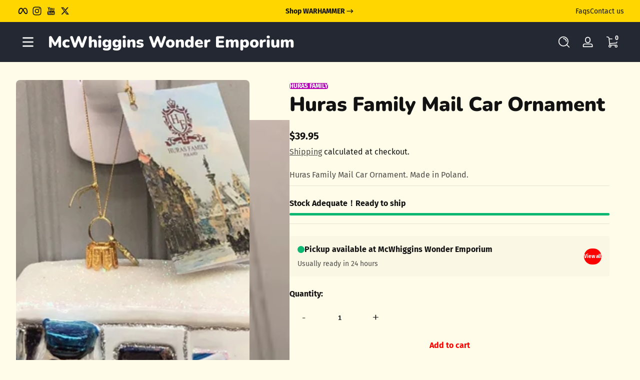

--- FILE ---
content_type: text/html; charset=utf-8
request_url: https://shopwithellie.com/variants/39682812641334/?section_id=pickup-availability
body_size: 948
content:
<div id="shopify-section-pickup-availability" class="shopify-section">

  <div class="pickup-availability-preview pickup-local-available">
    <div class="pickup-availability-info"><div class="pickup-title local-available">
            Pickup available at McWhiggins Wonder Emporium
        </div>
        <div class="pickup-time">Usually ready in 24 hours</div></div>
    <modal-opener class="button button--mini button--pill button--hover-animate"
                  role="button"
                  aria-haspopup="dialog"
                  aria-expanded="false"
                  aria-controls="Pickup-Availability-Drawer"
                  tabindex="0"
    >
        View all
    </modal-opener>
  </div>

  <modal-dialog id="Pickup-Availability-Drawer" class="drawer modal">
        <div class="modal-overlay"> </div>
        <div class="modal-inner gradient focus-none"
             role="dialog"
             data-trap
             aria-modal="true"
             aria-label="Pickup availability drawer"
             tabindex="-1"
        >
            <div class="drawer-header">
                <button class="drawer-close button button--icon button--ethereal"
                        type="button"
                        onclick="this.closest('.modal').hide()"
                        aria-label="Close"
                >
                    

<svg
  class="icon icon-close"
  width="28"
  height="28"
  viewBox="0 0 28 28"
  fill="none"
  aria-hidden="true"
  focusable="false"
  xmlns="http://www.w3.org/2000/svg"
><path d="M26 2L2 26" stroke="currentColor" stroke-width="3" stroke-linecap="round" stroke-linejoin="round"/>
          <path d="M2 2L26 26" stroke="currentColor" stroke-width="3" stroke-linecap="round" stroke-linejoin="round"/></svg>

                </button>
            </div>
            <div class="drawer-content pickup-availability-content">
                <div class="variant-info hover-trigger">
                    <div class="media media--square">
                        
<img src="//shopwithellie.com/cdn/shop/products/image_7f860fb9-3c0f-43cd-a869-6d23555e7c5b.jpg?v=1630104624&amp;width=200" alt="Huras Family Mail Car Ornament" srcset="//shopwithellie.com/cdn/shop/products/image_7f860fb9-3c0f-43cd-a869-6d23555e7c5b.jpg?v=1630104624&amp;width=200 200w" width="200" height="200" class="animate--scale-up">
</div>
                    <div>
                        <h3 class="h4 mb-1">Huras Family Mail Car Ornament</h3></div>
                </div>
                <ul class="pickup-availability-list list-unstyled"><li class="store-item local-available">
                            <h4 class="location-name font-body">McWhiggins Wonder Emporium</h4><div class="location-description">
                                    Pickup available, usually ready in 24 hours
                                </div><div class="location-address">
                                <div class="address-info light">
                                    <p>220 WEST MAIN STREET<br>MADISON IN 47250<br>United States</p>
+15026934203
</div>
                                    <a class="button button--mini button--pill button--hover-animate" href="https://www.google.com/maps/dir/?api=1&destination=220+WEST+MAIN+STREET%2C+MADISON%2C+IN%2C+United+States" target="_blank" rel="noopener noreferrer">
                                        

<svg
  class="icon icon-map"
  width="28"
  height="28"
  viewBox="0 0 28 28"
  fill="none"
  aria-hidden="true"
  focusable="false"
  xmlns="http://www.w3.org/2000/svg"
><path d="M5.6 18C3.37836 18.8471 2 20.0273 2 21.3329C2 23.9105 7.37259 26 14 26C20.6275 26 26 23.9105 26 21.3329C26 20.0273 24.6216 18.8471 22.4 18M14 10H14.0133M22 10C22 15.4183 16 18 14 22C12 18 6 15.4183 6 10C6 5.58172 9.58172 2 14 2C18.4183 2 22 5.58172 22 10ZM15.3333 10C15.3333 10.7364 14.7364 11.3333 14 11.3333C13.2636 11.3333 12.6667 10.7364 12.6667 10C12.6667 9.26363 13.2636 8.66667 14 8.66667C14.7364 8.66667 15.3333 9.26363 15.3333 10Z" stroke="currentColor" stroke-width="2" stroke-linecap="round" stroke-linejoin="round"/></svg>

                                        Navigate here
                                    </a></div>
                        </li></ul>
            </div>
        </div>
    </modal-dialog></div>

--- FILE ---
content_type: text/css
request_url: https://shopwithellie.com/cdn/shop/t/12/assets/component-predictive-search.css?v=17400651950030547221765913201
body_size: -7
content:
.predictive-search-wrapper .search-container{display:grid;grid-template-rows:1fr auto;height:100%;overflow:hidden}.predictive-search-wrapper .search-container .predictive-search-main{display:grid;grid-template-rows:1fr auto;overflow-y:hidden}.predictive-search-wrapper .search-container .predictive-search-main .search-results-wrapper{overflow-y:hidden}.predictive-search-wrapper .search-container .predictive-search-main .search-results-wrapper .predictive-search-results{height:100%;display:grid;grid-template-rows:1fr auto}.predictive-search-wrapper .search-container .predictive-search-main .search-results-wrapper .predictive-search-results .tab-panel{display:grid;grid-template-rows:auto 1fr;gap:1rem;overflow-y:hidden}.predictive-search-wrapper .search-container .predictive-search-main .search-results-wrapper .predictive-search-results .tab-panel .tab-panel-tabs{gap:.5rem;font-size:.875rem;font-weight:var(--font-body-weight-bold)}.predictive-search-wrapper .search-container .predictive-search-main .search-results-wrapper .predictive-search-results .tab-panel .tab-panel-tabs .tab{flex:0 0 auto;padding-block:.5rem;padding-inline:1rem;text-align:center;--alpha-background: .05;background:rgba(var(--color-foreground),var(--alpha-background));border-radius:9999px;display:flex;align-items:center;gap:.5rem;--color-badge-background: var(--color-foreground);--color-badge-foreground: var(--color-background)}.predictive-search-wrapper .search-container .predictive-search-main .search-results-wrapper .predictive-search-results .tab-panel .tab-panel-tabs .tab span{background:rgb(var(--color-badge-background));color:rgb(var(--color-badge-foreground));padding-block:.125rem;padding-inline:.5rem;border-radius:9999px;font-size:.75rem;line-height:normal}.predictive-search-wrapper .search-container .predictive-search-main .search-results-wrapper .predictive-search-results .tab-panel .tab-panel-tabs .tab:hover span{animation:scaleUp .1s cubic-bezier(0,0,.3,1)}.predictive-search-wrapper .search-container .predictive-search-main .search-results-wrapper .predictive-search-results .tab-panel .tab-panel-tabs .tab[aria-selected=true]{--color-outline: var(--color-background);--alpha-background: 1;--color-badge-background: var(--color-background);--color-badge-foreground: var(--color-foreground);color:rgb(var(--color-background))}.predictive-search-wrapper .search-container .predictive-search-main .search-results-wrapper .predictive-search-results .tab-panel .tab-panel-panels{overflow-y:auto}.predictive-search-wrapper .search-container .predictive-search-main .search-results-wrapper .predictive-search-results .tab-panel .tab-panel-panels .panel>*{margin-block-end:.5rem}.predictive-search-wrapper .search-container .predictive-search-main .search-results-wrapper .predictive-search-results .suggestion-searches{padding:1rem;background:rgba(var(--color-success),.1);border-radius:var(--small-radius)}.predictive-search-wrapper .search-container .predictive-search-main .search-results-wrapper .predictive-search-results .suggestion-searches .suggestion-list{display:flex;flex-wrap:wrap;gap:1rem;row-gap:.25rem;font-size:.875rem}.predictive-search-wrapper .search-container .predictive-search-main .search-results-wrapper .predictive-search-results .suggestion-searches .suggestion-list a mark{font-weight:bolder;background-color:transparent;color:inherit}.predictive-search-wrapper .search-container .predictive-search-main .search-results-wrapper .predictive-search-results .suggestion-searches .suggestion-list a span{opacity:.75}.predictive-search-wrapper .search-container .predictive-search-main .search-results-wrapper .predictive-search-results .card-wrapper .card-heading{font-size:.875rem}.predictive-search-wrapper .search-container .predictive-search-main .search-results-wrapper .predictive-search-results .card-wrapper .rating-star{--star-size: .75rem}.predictive-search-wrapper .search-container .predictive-search-main .search-results-wrapper .search-loading-placeholder .tab-panel-tabs{list-style:none;padding:0;margin:0;display:flex;align-items:center;gap:.5rem;margin-block-end:1rem}.predictive-search-wrapper .search-container .predictive-search-main .search-results-wrapper .search-loading-placeholder .tab-panel-tabs .tab{height:2.5rem;width:8rem;flex:0 0 auto;border-radius:9999px}.predictive-search-wrapper .search-container .predictive-search-main .search-results-wrapper .search-loading-placeholder .tab-panel-panels{list-style:none;padding:0;margin:0}.predictive-search-wrapper .search-container .predictive-search-main .search-results-wrapper .search-loading-placeholder .tab-panel-panels .panel .placeholder{height:8rem;margin-block-end:.5rem}.predictive-search-wrapper .search-container .predictive-search-main .predictive-search-button{margin-block-start:1rem}.predictive-search-wrapper .search-container .predictive-search-main .predictive-search-button .icon{width:1.5rem}.predictive-search-wrapper[results=true] .search-container,.predictive-search-wrapper[loading] .search-container{grid-template-rows:1fr}.predictive-search-wrapper[results=true] .search-container .search-trending-main,.predictive-search-wrapper[loading] .search-container .search-trending-main{display:none!important}
/*# sourceMappingURL=/cdn/shop/t/12/assets/component-predictive-search.css.map?v=17400651950030547221765913201 */


--- FILE ---
content_type: text/javascript
request_url: https://shopwithellie.com/cdn/shop/t/12/assets/global.js?v=170123226287207166441765913201
body_size: 14202
content:
const ON_CHANGE_DEBOUNCE_TIMER=300,RECENTLY_VIEWED_KEY="recently-viewed",PUB_SUB_EVENTS={cartUpdate:"cart-update",quantityUpdate:"quantity-update",variantChange:"variant-change",cartError:"cart-error"},webvista=function(){const SCROLL_LOCK_ATTR="scroll-y-off",FOCUS_VISIBLE_KEYS=["ARROWUP","ARROWDOWN","ARROWLEFT","ARROWRIGHT","TAB","ENTER","SPACE","ESCAPE","HOME","END","PAGEUP","PAGEDOWN"],NO_DECIMAL_CURRENCIES=["JPY","KRW","VND","IDR","CLP","COP","PYG","UGX","ISK","HUF","RWF","BIF","DJF","GNF","KMF","XAF","XOF","XPF"],trapFocusHandlers={};let currentFocusedElement=null,mouseClick=!0,subscribers={};function focusVisiblePolyfill(){window.addEventListener("keydown",event=>{FOCUS_VISIBLE_KEYS.includes(event.code.toUpperCase())&&(mouseClick=!1)}),window.addEventListener("mousedown",()=>{mouseClick=!0}),window.addEventListener("focus",()=>{currentFocusedElement&&currentFocusedElement.classList&&currentFocusedElement.classList.remove("focused"),!mouseClick&&(currentFocusedElement=document.activeElement,currentFocusedElement&&currentFocusedElement.classList&&currentFocusedElement.classList.add("focused"))},!0)}function loadingImage(image){image.hasAttribute("data-srcset")?(image.setAttribute("srcset",image.dataset.srcset),image.removeAttribute("data-srcset"),image.onload=()=>image.classList.add("image-lazy-loaded")):image.onload||image.classList.add("image-lazy-loaded")}function moveTooltip(event,tooltip){tooltip.style.left=`${event.clientX}px`,tooltip.style.top=`${event.clientY-16}px`}function percentageSeen(element){const viewportHeight=window.innerHeight,scrollY=window.scrollY,elemTop=element.getBoundingClientRect().top+scrollY,elemHeight=element.offsetHeight;return elemTop>scrollY+viewportHeight?0:elemTop+elemHeight<scrollY?100:((scrollY+viewportHeight-elemTop)/((viewportHeight+elemHeight)/100)).toFixed(2)}function randomInRange(min,max){return Math.random()*(max-min)+min}return{debounce:function(fn,wait){let timeoutId;return function(...args){clearTimeout(timeoutId),timeoutId=setTimeout(()=>fn.apply(this,args),wait)}},throttle:function(fn,delay){let lastCallTime=0;return function(...args){const now=Date.now();if(!(now-lastCallTime<delay))return lastCallTime=now,fn.apply(this,args)}},subscribe:function(eventName,callback){return subscribers[eventName]===void 0&&(subscribers[eventName]=[]),subscribers[eventName]=[...subscribers[eventName],callback],()=>{subscribers[eventName]=subscribers[eventName].filter(cb=>cb!==callback)}},publish:function(eventName,data){subscribers[eventName]&&subscribers[eventName].forEach(callback=>{callback(data)})},fetchConfig:function(type="json",method="POST"){return{method,headers:{"Content-Type":"application/json",Accept:`application/${type}`}}},fetchHtml:async function(url,signal=null){const response=await fetch(url,signal?{signal}:{});if(!response.ok)throw new Error(`HTTP error! Status: ${response.status} ${response.statusText}`);const text=await response.text();return new DOMParser().parseFromString(text,"text/html")},isNumeric:function(value){return typeof value=="number"&&!isNaN(value)?!0:typeof value=="string"&&value.trim()!==""?!isNaN(Number(value)):!1},toNumber:function(value,fallback=0){const n=typeof value=="number"?value:Number(value);return Number.isFinite(n)?n:fallback},clampNumber:function(value,min,max){return Math.min(Math.max(value,min),max)},formatPriceAmount:function(amount=0,currency){if(!window.priceFormatTemplate||!currency)return;const value=amount/100,hasNoDecimals=NO_DECIMAL_CURRENCIES.includes(currency),locale=currency==="EUR"?"de-DE":void 0,price=value.toLocaleString(locale,{minimumFractionDigits:hasNoDecimals?0:2,maximumFractionDigits:hasNoDecimals?0:2});return window.priceFormatTemplate.replace(/0([,.]0{0,2})?/,price)},floorToMultiple:function(n,x){return Math.floor(n/x)*x},ceilToMultiple:function(n,x){return Math.ceil(n/x)*x},disablePageScroll:function(){if(document.body.hasAttribute(SCROLL_LOCK_ATTR))return;const scrollTop=window.pageYOffset||document.documentElement.scrollTop;document.body.style.top=-scrollTop+"px",document.body.setAttribute(SCROLL_LOCK_ATTR,"true")},enablePageScroll:function(){if(!document.body.hasAttribute(SCROLL_LOCK_ATTR))return;const scrollPosition=-parseInt(document.body.style.top,10);document.body.style.top=null,document.body.removeAttribute(SCROLL_LOCK_ATTR),requestAnimationFrame(()=>window.scrollTo(0,scrollPosition))},getFocusableElements:function(container,filter_invisible=!0){let list=Array.from(container.querySelectorAll("summary, a[href], button:enabled, [tabindex]:not([tabindex^='-']), [draggable], area, input:not([type=hidden]):enabled, select:enabled, textarea:enabled, object, iframe"));return filter_invisible&&(list=list.filter(element=>element.offsetParent!==null)),list},trapFocus:function(container,elementToFocus){if(!container)return;const trap=container.hasAttribute("data-trap")?container:container.querySelector("[data-trap]");if(!trap)return;const elements=this.getFocusableElements(trap);if(elements.length<=0)return;const first=elements[0],last=elements[elements.length-1];elementToFocus=elementToFocus||trap,this.removeTrapFocus(),trapFocusHandlers.focusin=event=>{event.target!==trap&&event.target!==last&&event.target!==first||document.addEventListener("keydown",trapFocusHandlers.keydown)},trapFocusHandlers.focusout=function(){document.removeEventListener("keydown",trapFocusHandlers.keydown)},trapFocusHandlers.keydown=function(event){event.code&&event.code.toUpperCase()!=="TAB"||(event.target===last&&!event.shiftKey?(event.preventDefault(),first.focus()):(event.target===trap||event.target===first)&&event.shiftKey&&(event.preventDefault(),last.focus()))},document.addEventListener("focusin",trapFocusHandlers.focusin),document.addEventListener("focusout",trapFocusHandlers.focusout),elementToFocus.focus(),elementToFocus.tagName==="INPUT"&&["search","text","email","url"].includes(elementToFocus.type)&&elementToFocus.value&&elementToFocus.setSelectionRange(elementToFocus.value.length,elementToFocus.value.length)},removeTrapFocus:function(elementToFocus=null){document.removeEventListener("focusin",trapFocusHandlers.focusin),document.removeEventListener("focusout",trapFocusHandlers.focusout),document.removeEventListener("keydown",trapFocusHandlers.keydown),elementToFocus&&(elementToFocus.closest("[data-trap]")?this.trapFocus(elementToFocus.closest("[data-trap]"),elementToFocus):elementToFocus.focus())},initFocusVisible:function(){try{document.querySelector(":focus-visible")}catch{focusVisiblePolyfill()}},pauseAllMedia:function(dom=document){dom.querySelectorAll(".js-youtube").forEach(video=>{video.contentWindow.postMessage('{"event":"command","func":"pauseVideo","args":""}',"*")}),dom.querySelectorAll(".js-vimeo").forEach(video=>{video.contentWindow.postMessage('{"method":"pause"}',"*")}),dom.querySelectorAll("video").forEach(video=>video.pause()),dom.querySelectorAll("product-model").forEach(model=>{model.modelViewerUI&&model.modelViewerUI.pause()})},playAllMedia:function(dom=document){dom.querySelectorAll(".js-youtube").forEach(video=>{video.contentWindow.postMessage('{"event":"command","func":"playVideo","args":""}',"*")}),dom.querySelectorAll(".js-vimeo").forEach(video=>{video.contentWindow.postMessage('{"method":"play"}',"*")}),dom.querySelectorAll("video").forEach(video=>video.play())},onKeyUpEscape:function(event){if(event.code&&event.code.toUpperCase()!=="ESCAPE")return;const openDetailsElement=event.target.closest("details[open]");if(!openDetailsElement)return;const summaryElement=openDetailsElement.querySelector("summary");openDetailsElement.removeAttribute("open"),summaryElement.setAttribute("aria-expanded","false"),summaryElement.focus()},setCookie:function(name,value,hoursToExpire=30){const date=new Date;date.setTime(date.getTime()+hoursToExpire*60*60*1e3),document.cookie=`${name}=${encodeURIComponent(value)};expires=${date.toUTCString()};path=/`},getCookie:function(name){const nameEQ=name+"=",cookies=document.cookie.split(";");for(let i=0;i<cookies.length;i++){let cookie=cookies[i];for(;cookie.charAt(0)===" ";)cookie=cookie.substring(1);if(cookie.indexOf(nameEQ)===0)return decodeURIComponent(cookie.substring(nameEQ.length))}return null},storeData:function(key,value,expirationInMinutes=null){const dataToStore={value,expiration:expirationInMinutes?Date.now()+expirationInMinutes*6e4:null};localStorage.setItem(key,JSON.stringify(dataToStore))},retrieveData:function(key){try{const data=localStorage.getItem(key);if(!data)return null;const dataObj=JSON.parse(data);return dataObj?dataObj.expiration===null||Date.now()<dataObj.expiration?dataObj.value:(localStorage.removeItem(key),null):null}catch{return null}},sleep:function(ms){return new Promise(resolve=>setTimeout(resolve,ms))},padNumber:function(num,length){return String(num).padStart(length,"0")},normalizeString:function(str){return str.normalize("NFD").replace(/\p{Diacritic}/gu,"").toLowerCase()},isMobileScreen:function(){return window.matchMedia("(max-width: 749px)").matches},isPadScreen:function(){return window.matchMedia("(max-width: 999px)").matches},isRTL:function(){return getComputedStyle(document.documentElement).direction==="rtl"},initLazyImages:function(){if(!window.enableLazyImage)return;const lazyImages=document.querySelectorAll(".image-lazy-loading:not(.image-lazy-loaded)");if("IntersectionObserver"in window){const observer=new IntersectionObserver((entries,observer2)=>{entries.forEach(entry=>{entry.isIntersecting&&(loadingImage(entry.target),observer2.unobserve(entry.target))})},{rootMargin:"0px 0px 400px 0px"});lazyImages.forEach(img=>observer.observe(img))}else lazyImages.forEach(loadingImage)},initTooltips:function(){if(this.isMobileScreen())return;const triggers=document.querySelectorAll('[data-toggle="tooltip"]:not([data-tooltip-loaded])'),loadTooltip=trigger=>{trigger.addEventListener("mouseenter",()=>{document.querySelectorAll(".tool-tip").forEach(element=>element.remove());const tooltip=document.createElement("div");tooltip.className="tool-tip",tooltip.textContent=trigger.getAttribute("data-title"),document.body.appendChild(tooltip);const onMouseMove=e=>moveTooltip(e,tooltip),hide=()=>{tooltip.remove(),trigger.removeEventListener("mousemove",onMouseMove)};trigger.addEventListener("mousemove",onMouseMove),trigger.addEventListener("mouseleave",hide,{once:!0}),window.addEventListener("scroll",hide,{once:!0})}),trigger.setAttribute("data-tooltip-loaded","true")};if("IntersectionObserver"in window){const observer=new IntersectionObserver((entries,observer2)=>{entries.forEach(entry=>{entry.isIntersecting&&(loadTooltip(entry.target),observer2.unobserve(entry.target))})});triggers.forEach(t=>observer.observe(t))}else triggers.forEach(loadTooltip)},initScrollSynergy:function(){if(window.matchMedia("(prefers-reduced-motion: reduce)").matches||this.isMobileScreen())return;const elements=Array.from(document.querySelectorAll(".scroll-synergy:not([data-scroll-synergy-observed])"));if(elements.length<=0)return;const elementStates=new WeakMap;elements.forEach(el=>{elementStates.set(el,{prePosition:null,isVisible:!1})});const updateElement=el=>{const percentage=percentageSeen(el),state=elementStates.get(el);let position;if(percentage<=0?position=0:percentage<30?position=1:percentage<100?position=2:position=3,state.prePosition!==position&&(el.classList.remove("synergy-position--1","synergy-position--2"),position>0&&position<3&&el.classList.add(`synergy-position--${position}`),state.prePosition=position),el.style.setProperty("--synergy-ratio",`${percentage}%`),el.classList.contains("synergy--zoom-in"))el.style.setProperty("--zoom-in-ratio",(1+.005*percentage).toString());else if(el.classList.contains("synergy--parallax"))el.style.setProperty("--parallax-ratio",(percentage/100).toString());else if(el.classList.contains("synergy--crab-left")||el.classList.contains("synergy--crab-right")){let crabRatio=.25*percentage;el.classList.contains("synergy--crab-left")&&(crabRatio*=-1),el.style.setProperty("--crab-ratio",`${crabRatio}%`)}},handleScroll=this.throttle(()=>{elements.forEach(el=>{elementStates.get(el).isVisible&&updateElement(el)})},20),observer=new IntersectionObserver(entries=>{entries.forEach(entry=>{const el=entry.target,state=elementStates.get(el);state.isVisible=entry.isIntersecting,entry.isIntersecting&&(updateElement(el),el.setAttribute("data-init","true"))})});elements.forEach(element=>{observer.observe(element),element.setAttribute("data-scroll-synergy-observed","true")}),window.addEventListener("scroll",handleScroll)},initTitleFlash:function(){let originalTitle=document.title,alertInterval=null;const alertMessage=window.accessibilityStrings.stillHere||"We are still here!";document.addEventListener("visibilitychange",()=>{if(document.hidden){let counter=0;originalTitle=document.title,alertInterval=setInterval(()=>{document.title=counter++%2===0?alertMessage:originalTitle},5e3)}else alertInterval&&(clearInterval(alertInterval),alertInterval=null,document.title=originalTitle)}),window.addEventListener("beforeunload",()=>{alertInterval&&clearInterval(alertInterval)})},initHeaderHeight:function(){const header=document.querySelector("header");if(header){const rect=header.getBoundingClientRect();document.documentElement.style.setProperty("--header-height",`${Math.floor(rect.height)}px`),document.documentElement.style.setProperty("--header-bottom",`${Math.floor(rect.bottom)}px`)}},popToast:function(message="",type="info"){if(!message)return;const toast=document.createElement("div");toast.className=`toast type-${type}`,toast.setAttribute("aria-role","alert"),toast.setAttribute("aria-live","assertive"),toast.textContent=message,setTimeout(()=>toast.remove(),5e3);const container=document.getElementById("toasts-container");container&&container.appendChild(toast)},scrollToElementWithOffset:function(element,offset=50){if(!element)return;const elementTop=element.getBoundingClientRect().top+window.scrollY,targetPosition=Math.max(0,elementTop-offset);window.scrollTo({top:targetPosition,behavior:"smooth"})},scrollElementToHeaderBottom:function(element,offset=0){const header=document.getElementById("Page-Header");if(!header||!element)return;const headerBottom=header.getBoundingClientRect().bottom;this.scrollToElementWithOffset(element,Math.max(0,headerBottom)+offset)},confetti:{fire:function(particleRatio,opts){const defaults={origin:{y:.7},zIndex:999,disableForReducedMotion:!0};confetti({...defaults,...opts,particleCount:Math.floor(200*particleRatio)})},cannonConfetti:function(){typeof confetti>"u"||(this.fire(.25,{spread:26,startVelocity:55}),this.fire(.2,{spread:60}),this.fire(.35,{spread:100,decay:.91,scalar:.8}),this.fire(.1,{spread:120,startVelocity:25,decay:.92,scalar:1.2}),this.fire(.1,{spread:120,startVelocity:45}))},firework:function(){const animationEnd=Date.now()+1500,defaults={startVelocity:30,spread:360,ticks:60,zIndex:999,disableForReducedMotion:!0},interval=setInterval(function(){const timeLeft=animationEnd-Date.now();if(timeLeft<=0)return clearInterval(interval);const particleCount=150*(timeLeft/1500);confetti({...defaults,particleCount,origin:{x:randomInRange(.1,.3),y:Math.random()-.2}}),confetti({...defaults,particleCount,origin:{x:randomInRange(.7,.9),y:Math.random()-.2}})},250)},sideConfetti:function(){const star=confetti.shapeFromPath({path:"M43.767 59.6698L31.4327 53.1854L19.094 59.6698C14.3183 62.187 8.68819 58.1198 9.60225 52.7741L11.9573 39.0363L1.97805 29.3081C-1.89655 25.5351 0.242508 18.9273 5.60265 18.1492L19.396 16.1429L25.5655 3.64453C27.971 -1.22187 34.901 -1.20781 37.2995 3.64453L43.467 16.1429L57.2604 18.1492C62.6135 18.9265 64.7643 25.5308 60.885 29.3081L50.9057 39.0363L53.2608 52.7741C54.1737 58.1143 48.5592 62.1831 43.767 59.6698Z",matrix:[.03597122302158273,0,0,.03597122302158273,-4.856115107913669,-5.071942446043165]}),heart=confetti.shapeFromPath({path:"M167 72c19,-38 37,-56 75,-56 42,0 76,33 76,75 0,76 -76,151 -151,227 -76,-76 -151,-151 -151,-227 0,-42 33,-75 75,-75 38,0 57,18 76,56z",matrix:[.03333333333333333,0,0,.03333333333333333,-5.566666666666666,-5.533333333333333]}),end=Date.now()+1e3,defaults={particleCount:3,startVelocity:80,spread:55,colors:["#ffff00","#bb0000","#ffffff"],disableForReducedMotion:!0};(function frame(){confetti({...defaults,angle:60,origin:{x:0}}),confetti({...defaults,angle:60,origin:{x:0},shapes:[star,heart],scalar:randomInRange(1,1.5)}),confetti({...defaults,angle:120,origin:{x:1}}),confetti({...defaults,angle:120,origin:{x:1},shapes:[star,heart],scalar:randomInRange(1,1.5)}),Date.now()<end&&requestAnimationFrame(frame)})()},fallingRibbons:function(){const heart=confetti.shapeFromPath({path:"M167 72c19,-38 37,-56 75,-56 42,0 76,33 76,75 0,76 -76,151 -151,227 -76,-76 -151,-151 -151,-227 0,-42 33,-75 75,-75 38,0 57,18 76,56z"}),star=confetti.shapeFromPath({path:"M43.767 59.6698L31.4327 53.1854L19.094 59.6698C14.3183 62.187 8.68819 58.1198 9.60225 52.7741L11.9573 39.0363L1.97805 29.3081C-1.89655 25.5351 0.242508 18.9273 5.60265 18.1492L19.396 16.1429L25.5655 3.64453C27.971 -1.22187 34.901 -1.20781 37.2995 3.64453L43.467 16.1429L57.2604 18.1492C62.6135 18.9265 64.7643 25.5308 60.885 29.3081L50.9057 39.0363L53.2608 52.7741C54.1737 58.1143 48.5592 62.1831 43.767 59.6698Z"}),shortRibbon=confetti.shapeFromPath({path:"M13.4189 115.023L5.75487 107.359C-1.91777 99.6915 -1.91777 87.277 5.75487 79.6048L13.4189 71.9408C15.9681 69.3892 15.9681 65.2392 13.4166 62.6876L5.75448 55.0236C-1.91816 47.3556 -1.91816 34.9412 5.75448 27.269L16.0021 17.0213C17.9951 15.026 18.4873 11.9913 17.2267 9.46783C15.6127 6.23737 16.9224 2.30808 20.1548 0.692064C23.3787 -0.922386 27.3162 0.38269 28.9302 3.61979C32.7122 11.1862 31.2345 20.2901 25.2521 26.2717L15.0056 36.5193C12.4435 39.0861 12.4525 43.217 15.0056 45.7701L22.6697 53.4365C30.3212 61.0904 30.3212 73.5419 22.6697 81.1911L15.0056 88.8552C12.4435 91.422 12.4525 95.5528 15.0056 98.1059L22.6697 105.772C25.2251 108.325 25.2251 112.47 22.6697 115.023C20.1138 117.579 15.974 117.579 13.4189 115.023Z"}),longRibbon=confetti.shapeFromPath({path:"M15.0039 141.17C13.739 142.435 13.0843 144.049 13.0843 145.793C13.0843 147.538 13.7386 149.195 15.0039 150.416L15.4402 150.896L22.6363 158.092C30.3117 165.768 30.3117 178.198 22.6363 185.874C21.3714 187.139 19.714 187.793 18.0136 187.793C17.141 187.793 16.2687 187.618 15.4398 187.226C14.6988 186.921 14 186.485 13.3898 185.874C10.8597 183.301 10.8597 179.158 13.3898 176.584C15.9629 174.055 15.9629 169.911 13.3898 167.338L5.75741 159.706C2.05 155.999 0 151.07 0 145.793C0 140.559 2.05 135.631 5.75741 131.924L13.3898 124.248C15.9629 121.718 15.9629 117.575 13.3898 115.002L5.75741 107.369C2.05 103.662 0 98.7338 0 93.4565C0 88.2229 2.05 83.2944 5.75741 79.5873L13.3898 71.9112C15.9629 69.3815 15.9629 65.2382 13.3898 62.6651L5.75741 55.0327C2.05 51.3257 0 46.3972 0 41.1198C0 35.8863 2.05 30.9577 5.75741 27.2507L15.4402 17.5695L15.9636 17.0027C17.9703 14.9965 18.4492 11.9871 17.2281 9.4574C15.6148 6.23006 16.9238 2.30468 20.1511 0.691013C23.3785 -0.922656 27.3035 0.386326 28.9175 3.61327C32.7117 11.1586 31.2285 20.2738 25.2535 26.2488L15.0043 36.498C13.7394 37.7628 13.0847 39.3765 13.0847 41.121C13.0847 42.8655 13.739 44.523 15.0043 45.744L15.4406 46.2237L22.6367 53.4198C23.073 53.8561 23.5527 54.3358 23.9882 54.9026C30.2691 62.6221 29.8328 74.0049 22.6367 81.2018L15.0043 88.8342C13.7394 90.099 13.0847 91.7127 13.0847 93.4572C13.0847 95.2018 13.739 96.8592 15.0043 98.0803L15.4406 98.56L22.6367 105.756C30.312 113.432 30.312 125.862 22.6367 133.538L15.4406 140.734L15.0039 141.17Z"}),duration=3*1e3,animationEnd=Date.now()+duration;let skew=1;function randomColor(){const colors=["#ffffff","#e9fa01","#f93963","#0b55e8","#7c0e8f"];return colors[Math.floor(Math.random()*colors.length)]}(function frame(){const timeLeft=animationEnd-Date.now(),ticks=Math.max(200,500*(timeLeft/duration));skew=Math.max(.8,skew-.001);const defaults={particleCount:1,startVelocity:0,ticks,colors:[randomColor()],zIndex:999,disableForReducedMotion:!0};confetti({...defaults,origin:{x:Math.random(),y:Math.random()*skew-.2},gravity:randomInRange(.2,.4)}),confetti({...defaults,origin:{x:Math.random(),y:0},shapes:[shortRibbon,longRibbon,heart,star],gravity:randomInRange(.4,.6),scalar:randomInRange(1.5,2),drift:randomInRange(-.4,.4)}),timeLeft>0&&requestAnimationFrame(frame)})()},fallingSnowflakes:function(seconds=15){const duration=seconds*1e3,animationEnd=Date.now()+duration;let skew=1;(function frame(){const timeLeft=animationEnd-Date.now(),ticks=Math.max(200,500*(timeLeft/duration));skew=Math.max(.8,skew-.001),confetti({particleCount:1,startVelocity:0,colors:["#FFFFFF"],zIndex:999,origin:{x:Math.random(),y:Math.random()*skew-.2},shapes:["circle"],gravity:randomInRange(.3,.4),drift:randomInRange(-.2,.2),scalar:randomInRange(.6,.8),ticks,disableForReducedMotion:!0}),timeLeft>0&&requestAnimationFrame(frame)})()},setupFreeShippingCelebration:function(){let firstTrigger=!0,hasConfetti=!1;document.addEventListener("freeShippingUnlocked",event=>{event.detail.status?(!hasConfetti&&!firstTrigger&&this.cannonConfetti(.5,{spread:60,angle:90}),hasConfetti=!0):hasConfetti=!1,firstTrigger=!1})}},hexToHSL:function(hex){hex=hex.replace(/^#/,"");const r=parseInt(hex.slice(0,2),16)/255,g=parseInt(hex.slice(2,4),16)/255,b=parseInt(hex.slice(4,6),16)/255,max=Math.max(r,g,b),min=Math.min(r,g,b),d=max-min;let h=0,s=0,l=(max+min)/2;if(d!==0){switch(max){case r:h=(g-b)/d%6;break;case g:h=(b-r)/d+2;break;case b:h=(r-g)/d+4;break}h=Math.round(h*60),h<0&&(h+=360)}return d!==0&&(s=l>.5?d/(2-max-min):d/(max+min),s=Math.round(s*100)),l=Math.round(l*100),{h,s,l}},HSLToHex:function(h,s,l){h/=360,s/=100,l/=100;let r,g,b;if(s===0)r=g=b=l;else{const hue2rgb=(p2,q2,t)=>(t<0&&(t+=1),t>1&&(t-=1),t<.16666666666666666?p2+(q2-p2)*6*t:t<.5?q2:t<.6666666666666666?p2+(q2-p2)*(.6666666666666666-t)*6:p2),q=l<.5?l*(1+s):l+s-l*s,p=2*l-q;r=hue2rgb(p,q,h+1/3),g=hue2rgb(p,q,h),b=hue2rgb(p,q,h-1/3)}const toHex=x=>{const hex=Math.round(x*255).toString(16);return hex.length===1?"0"+hex:hex};return`#${toHex(r)}${toHex(g)}${toHex(b)}`.toUpperCase()},getIntermediateColor:function(color1,color2,rate){const hsl1=webvista.hexToHSL(color1),hsl2=webvista.hexToHSL(color2),h=hsl1.h+(hsl2.h-hsl1.h)*rate,s=hsl1.s+(hsl2.s-hsl1.s)*rate,l=hsl1.l+(hsl2.l-hsl1.l)*rate;return webvista.HSLToHex(h,s,l)},init:function(){if(window.enableBrowserTabTitleFlash&&this.initTitleFlash(),this.initHeaderHeight(),this.initLazyImages(),this.initTooltips(),this.initScrollSynergy(),this.initFocusVisible(),this.confetti.setupFreeShippingCelebration(),window.enableFestivalEffect&&window.festivalType=="christmas"&&window.enableChristmasSnow){const snow_duration=window.snowDuration||30;this.confetti.fallingSnowflakes(snow_duration)}if(window.Shopify.designMode||window.debug){const mediaQuery=window.matchMedia("(min-width: 750px)"),handleMediaChange=event=>{event.matches&&this.initScrollSynergy()};mediaQuery.addEventListener("change",handleMediaChange)}}}}();document.addEventListener("DOMContentLoaded",()=>webvista.init()),typeof window.Shopify>"u"&&(window.Shopify={}),Shopify.bind=function(fn,scope){return function(){return fn.apply(scope,arguments)}},Shopify.setSelectorByValue=function(selector,value){for(let i=0,count=selector.options.length;i<count;i++){const option=selector.options[i];if(value===option.value||value===option.innerHTML)return selector.selectedIndex=i,i}},Shopify.addListener=function(target,eventName,callback){target.addEventListener?target.addEventListener(eventName,callback,!1):target.attachEvent("on"+eventName,callback)},Shopify.postLink=function(path,options){options=options||{};const method=options.method||"post",params=options.parameters||{},form=document.createElement("form");form.setAttribute("method",method),form.setAttribute("action",path);for(let key in params){const hiddenField=document.createElement("input");hiddenField.setAttribute("type","hidden"),hiddenField.setAttribute("name",key),hiddenField.setAttribute("value",params[key]),form.appendChild(hiddenField)}document.body.appendChild(form),form.submit(),document.body.removeChild(form)},Shopify.CountryProvinceSelector=function(country_domid,province_domid,options){this.countryEl=document.getElementById(country_domid),this.provinceEl=document.getElementById(province_domid),options&&options.hideElement?this.provinceContainer=document.getElementById(options.hideElement):this.provinceContainer=document.getElementById(province_domid),Shopify.addListener(this.countryEl,"change",Shopify.bind(this.countryHandler,this)),this.initCountry(),this.initProvince()},Shopify.CountryProvinceSelector.prototype={initCountry:function(){const value=this.countryEl.getAttribute("data-default");Shopify.setSelectorByValue(this.countryEl,value),this.countryHandler()},initProvince:function(){const value=this.provinceEl.getAttribute("data-default");value&&this.provinceEl.options.length>0&&Shopify.setSelectorByValue(this.provinceEl,value)},countryHandler:function(e){const raw=this.countryEl.options[this.countryEl.selectedIndex].getAttribute("data-provinces"),provinces=JSON.parse(raw);this.clearOptions(this.provinceEl),provinces&&provinces.length<=0?this.provinceContainer.style.display="none":(provinces.forEach(province=>{const opt2=document.createElement("option");opt2.value=province[0],opt2.innerHTML=province[1],this.provinceEl.appendChild(opt2)}),this.provinceContainer.style.display="")},clearOptions:function(selector){for(;selector.firstChild;)selector.removeChild(selector.firstChild)},setOptions:function(selector,values){values.length&&values.length>0&&values.forEach(value=>{const opt=document.createElement("option");opt.value=value,opt.innerHTML=value,selector.appendChild(opt)})}};class SectionDynamicUpdate{static getSectionInnerHTML(html,id,selector){const dom=new DOMParser().parseFromString(html,"text/html");return dom?(dom.querySelector(selector)||dom).innerHTML:""}static updateSections(sections,responseSections){sections.forEach(section=>{const elementToReplace=document.getElementById(section.id)?.querySelector(section.selector)||document.getElementById(section.id);elementToReplace&&(elementToReplace.innerHTML=SectionDynamicUpdate.getSectionInnerHTML(responseSections[section.section],section.id,section.selector))}),webvista.initLazyImages(),typeof initializeScrollAnimationTrigger=="function"&&initializeScrollAnimationTrigger(),webvista.initTooltips()}}class QuantityInput extends HTMLElement{quantityUpdateUnsubscriber=void 0;constructor(){super(),this.changeEvent=new Event("change",{bubbles:!0}),this.input=this.querySelector("input"),this.input.addEventListener("change",this.onInputChange.bind(this)),this.querySelectorAll("button").forEach(button=>button.addEventListener("click",this.onButtonClick.bind(this))),this.updateQtyButtonState(),this.quantityUpdateUnsubscriber=webvista.subscribe(PUB_SUB_EVENTS.quantityUpdate,this.updateQtyButtonState.bind(this))}disconnectedCallback(){this.quantityUpdateUnsubscriber&&this.quantityUpdateUnsubscriber()}onInputChange(event){this.updateQtyButtonState()}onButtonClick(event){event.preventDefault();const previousValue=this.input.value;event.target.name==="plus"?this.input.stepUp():this.input.stepDown(),previousValue!==this.input.value&&this.input.dispatchEvent(this.changeEvent)}updateQtyButtonState(){const value=parseInt(this.input.value);if(this.input.min){const min=parseInt(this.input.min);this.querySelector(".quantity-button[name='minus']").classList.toggle("disabled",value<=min)}if(this.input.max){const max=parseInt(this.input.max);this.querySelector(".quantity-button[name='plus']").classList.toggle("disabled",value>=max)}}}customElements.define("quantity-input",QuantityInput);class HeaderDrawer extends HTMLElement{constructor(){super(),this.mainDetails=this.querySelector("details"),this.mainSummary=this.querySelector("summary"),this.header=this.closest(".section-header"),this.addEventListener("keyup",this.onKeyUp.bind(this)),this.addEventListener("focusout",this.onFocusOut.bind(this)),this.mainDetails.addEventListener("toggle",this.onToggleMain.bind(this)),this.querySelector(".menu-drawer-nav").querySelectorAll("details").forEach(detail=>{detail.addEventListener("toggle",this.onToggleSub.bind(this))})}onKeyUp(event){event.code&&event.code.toUpperCase()!=="ESCAPE"||this.mainDetails.removeAttribute("open")}onToggleMain(event){event.currentTarget.hasAttribute("open")?this.openMenuDrawer():this.closeMenuDrawer()}onToggleSub(event){event.currentTarget.hasAttribute("open")?this.openSubmenu(event.currentTarget):this.closeSubmenu(event.currentTarget)}openMenuDrawer(){setTimeout(()=>{this.mainDetails.classList.add("menu-open")}),this.mainSummary.setAttribute("aria-expanded","true"),this.header&&this.header.classList.add("header--is-active"),this.setTopPosition(),window.Shopify.designMode&&window.addEventListener("resize",this.setTopPosition.bind(this)),webvista.disablePageScroll()}closeMenuDrawer(){this.mainDetails.classList.remove("menu-open"),this.mainSummary.setAttribute("aria-expanded","false"),this.header&&this.header.classList.remove("header--is-active"),this.mainDetails.querySelectorAll('details[open][data-belong="1"]').forEach(elements=>{elements.removeAttribute("open")}),webvista.enablePageScroll(),window.removeEventListener("resize",this.setTopPosition.bind(this))}onFocusOut(event){const triggerElement=event.target;setTimeout(()=>{this.mainDetails.hasAttribute("open")&&!this.mainDetails.contains(document.activeElement)&&!triggerElement.classList.contains("nav-button")&&this.mainDetails.removeAttribute("open")})}openSubmenu(detailsElement){const parentMenuElement=detailsElement.closest(".has-submenu");detailsElement.querySelector("summary").setAttribute("aria-expanded","true"),setTimeout(()=>{detailsElement.classList.add("menu-open")}),parentMenuElement&&(parentMenuElement.classList.add("submenu-open"),webvista.isPadScreen()||Array.from(parentMenuElement.querySelectorAll(`details[open][data-belong="${parentMenuElement.dataset.level}"]`)).filter(details=>details!==detailsElement).forEach(details=>{details.removeAttribute("open")}))}closeSubmenu(detailsElement){const parentMenuElement=detailsElement.closest(".submenu-open"),summaryElement=detailsElement.querySelector("summary");parentMenuElement&&parentMenuElement.classList.remove("submenu-open"),detailsElement.classList.remove("menu-open"),summaryElement.setAttribute("aria-expanded","false"),Array.from(detailsElement.querySelectorAll("details[open]"),details=>{details.removeAttribute("open")}),Array.from(detailsElement.querySelectorAll(".submenu-open"),element=>{element.classList.remove("submenu-open")})}setTopPosition(){this.borderOffset=this.borderOffset||this.closest(".header-wrapper").classList.contains("header-wrapper--border-bottom")?1:0,this.header&&document.documentElement.style.setProperty("--header-bottom",`${this.header.querySelector("header").getBoundingClientRect().bottom-this.borderOffset}px`),document.documentElement.style.setProperty("--viewport-height",`${window.innerHeight}px`)}}customElements.define("header-drawer",HeaderDrawer);class ModalOpener extends HTMLElement{constructor(){if(super(),!this.hasAttribute("aria-disabled")&&(this.modal=document.getElementById(this.getAttribute("aria-controls")),!!this.modal)){if(!this.hasAttribute("tabindex")){this.setAttribute("tabindex","0");const link=this.querySelector("a.fallback-link");link&&link.setAttribute("tabindex","-1")}this.boundOnOpenerClick=this.onOpenerClick.bind(this),this.boundOnKeyDown=this.onKeyDown.bind(this),this.addEventListener("click",this.boundOnOpenerClick),this.addEventListener("keydown",this.boundOnKeyDown)}}disconnectedCallback(){this.boundOnOpenerClick&&this.removeEventListener("click",this.boundOnOpenerClick),this.boundOnKeyDown&&this.removeEventListener("keydown",this.boundOnKeyDown)}onOpenerClick(event){event.preventDefault(),this.getAttribute("aria-expanded")!=="true"&&this.modal.show(this)}onKeyDown(event){["Space","Enter"].includes(event.code)&&(event.preventDefault(),this.modal.show(this))}}customElements.define("modal-opener",ModalOpener);class ModalDialog extends HTMLElement{constructor(){super(),this.hasOpened=!1,this.enableScrollWhenOpen=this.hasAttribute("data-enable-scroll"),this.hasAttribute("data-force")||(this.addEventListener("keyup",event=>{event.stopPropagation(),event.code&&event.code.toUpperCase()==="ESCAPE"&&this.hide()}),this.addEventListener("click",event=>{event.stopPropagation(),this.contains(event.target)&&event.target.classList.contains("modal-overlay")&&this.hide()})),window.Shopify.designMode&&(document.addEventListener("shopify:section:select",event=>{event.detail.sectionId===this.dataset.section?this.show():this.hide()}),document.addEventListener("shopify:section:deselect",event=>{event.detail.sectionId===this.dataset.section&&this.hide()}))}show(opener){this.openedBy=opener,this.setAttribute("open",""),this.openedBy&&this.openedBy.setAttribute("aria-expanded","true"),webvista.trapFocus(this),this.hasOpened=!0,this.enableScrollWhenOpen||webvista.disablePageScroll()}hide(){this.removeAttribute("open"),this.openedBy&&(this.openedBy.setAttribute("aria-expanded","false"),webvista.removeTrapFocus(this.openedBy)),this.hasOpened=!1,webvista.pauseAllMedia(this),this.enableScrollWhenOpen||webvista.enablePageScroll()}}customElements.define("modal-dialog",ModalDialog);class Drawer extends ModalDialog{constructor(){super()}}customElements.define("drawer-component",Drawer);class ConfirmOpener extends ModalOpener{onOpenerClick(event){const confirmMessageElement=this.modal.querySelector(".confirm-message"),message=this.getAttribute("data-message")||"Are you sure?";message&&(confirmMessageElement.innerText=message),super.onOpenerClick(event)}sendRequest(){const url=this.getAttribute("data-url");if(!url)return;const method=this.getAttribute("data-method")||"post";Shopify.postLink(url,{parameters:{_method:method}})}}customElements.define("confirm-opener",ConfirmOpener);class ConfirmDialog extends ModalDialog{constructor(){super();const confirmButton=this.querySelector(".confirm-button");confirmButton&&confirmButton.addEventListener("click",this.handleConfirm.bind(this));const cancelButton=this.querySelector(".cancel-button");cancelButton&&cancelButton.addEventListener("click",this.hide.bind(this))}handleConfirm(){this.openedBy&&this.openedBy.sendRequest()}}customElements.define("confirm-dialog",ConfirmDialog);class TabPanel extends HTMLElement{constructor(){super(),this.tabs=Array.from(this.querySelectorAll(".tab")),this.panels=Array.from(this.querySelectorAll(".panel")),!(!this.tabs||this.tabs.length<2)&&this.tabs.forEach(tab=>{tab.addEventListener("click",this.onTabClick.bind(this)),tab.setAttribute("tabindex",0),tab.addEventListener("keydown",this.onKeydown.bind(this))})}onTabClick(event){this.tabChoose(event.currentTarget)}onKeydown(event){const key=event.code?event.code.toUpperCase():"";(key==="ENTER"||key==="SPACE")&&(this.tabChoose(event.currentTarget),event.preventDefault())}tabChoose(tab){const panel=document.getElementById(tab.getAttribute("aria-controls"));if(!tab||!panel)return;const currentTab=this.querySelector(".tab[aria-selected=true]"),currentPanel=this.querySelector(".panel:not([aria-hidden])");tab!==currentTab&&(currentTab.setAttribute("aria-selected","false"),currentPanel.setAttribute("aria-hidden","true"),tab.setAttribute("aria-selected",!0),panel.removeAttribute("aria-hidden")),this.scrollableContentViewer=this.scrollableContentViewer||tab.closest("scrollable-content-viewer"),this.scrollableContentViewer&&this.scrollableContentViewer.slideContentByItem(tab)}}customElements.define("tab-panel",TabPanel);class DetailsDisclosure extends HTMLElement{constructor(){super(),this.mainDetailsToggle=this.querySelector("details"),this.content=this.mainDetailsToggle.querySelector("summary").nextElementSibling,!(!this.mainDetailsToggle||!this.content)&&this.observeVisibility()}disconnectedCallback(){this.observer&&this.observer.disconnect()}observeVisibility(){this.observer=new IntersectionObserver((entries,observer)=>{entries.forEach(entry=>{entry.isIntersecting&&(this.handleWhenVisibility(),observer.unobserve(this))})},{root:null,threshold:.1}),this.observer.observe(this)}handleWhenVisibility(){this.mainDetailsToggle.hasAttribute("open")&&this.onToggle(),this.mainDetailsToggle.addEventListener("toggle",this.onToggle.bind(this))}onToggle(){this.mainDetailsToggle.querySelector("summary").setAttribute("aria-expanded",this.mainDetailsToggle.hasAttribute("open")),setTimeout(()=>{this.mainDetailsToggle.classList.toggle("has-opened",this.mainDetailsToggle.hasAttribute("open"))})}open(){this.mainDetailsToggle.setAttribute("open","true")}close(){this.mainDetailsToggle.removeAttribute("open")}}customElements.define("details-disclosure",DetailsDisclosure);class DropMenu extends DetailsDisclosure{constructor(){super(),this.hoverCloseTimer=null}handleWhenVisibility(){super.handleWhenVisibility(),this.mainDetailsToggle.addEventListener("focusout",this.onFocusOut.bind(this)),this.hasAttribute("data-hover-open")&&(this.mainDetailsToggle.addEventListener("mouseenter",()=>{this.hoverCloseTimer&&(clearTimeout(this.hoverCloseTimer),this.hoverCloseTimer=null),this.open()}),this.mainDetailsToggle.addEventListener("mouseleave",()=>{this.hoverCloseTimer&&clearTimeout(this.hoverCloseTimer),this.hoverCloseTimer=setTimeout(this.close.bind(this),300)}))}onFocusOut(){setTimeout(()=>{this.contains(document.activeElement)||this.close()})}onToggle(){this.mainDetailsToggle.hasAttribute("data-constrain")&&this.adjustContentPosition();const header=this.closest(".section-header");header&&header.classList.toggle("header--is-active",this.mainDetailsToggle.hasAttribute("open")),super.onToggle()}adjustContentPosition(){const needAdjust=this.mainDetailsToggle.hasAttribute("data-adjust");if(!this.mainDetailsToggle.hasAttribute("open"))this.mainDetailsToggle.classList.remove("position--exceed"),needAdjust&&(this.content.style.left=null);else{let areaRightSidePosition=document.documentElement.clientWidth,areaLeftSidePosition=0;if(this.dataset.area){const areaRect=document.querySelector(this.dataset.area)?.getBoundingClientRect();areaRect&&(areaRightSidePosition=areaRect.right,areaLeftSidePosition=areaRect.left)}let offset=this.content.getBoundingClientRect().right-areaRightSidePosition;offset>0&&(this.mainDetailsToggle.classList.add("position--exceed"),needAdjust&&(this.content.style.left=`${-Math.ceil(offset)}px`))}this.mainDetailsToggle.classList.toggle("position--constrained",this.mainDetailsToggle.hasAttribute("open"))}}customElements.define("drop-menu",DropMenu);class DeferredMedia extends HTMLElement{constructor(){if(super(),this.template=this.querySelector("template"),!this.template)return;const playButton=this.querySelector(".media-play-button");playButton&&(playButton.removeAttribute("disabled"),playButton.addEventListener("click",this.loadContent.bind(this))),this.muteButton=this.querySelector(".mute-button"),this.muteButton&&this.muteButton.addEventListener("click",this.toggleMute.bind(this)),this.hasAttribute("data-load-when-visible")&&this.initObserver()}initObserver(){const options={root:null,rootMargin:"100px 0px 100px 0px"};new IntersectionObserver((entries,observer)=>{entries.forEach(entry=>{entry.isIntersecting&&(this.loadContent(),observer.disconnect())})},options).observe(this)}loadContent(focus=!0){if(!this.getAttribute("loaded")){const content=document.createElement("div");content.appendChild(this.template.content.firstElementChild.cloneNode(!0)),this.deferredElement=this.appendChild(content.querySelector("video, model-viewer, iframe")),this.dispatchEvent(new CustomEvent("deferred-loaded",{bubbles:!0})),requestAnimationFrame(()=>{this.setAttribute("loaded","true")}),this.deferredElement.nodeName==="VIDEO"&&(this.muteButton&&(this.deferredElement.addEventListener("volumechange",this.onVolumeChange.bind(this)),this.muteButton.setAttribute("aria-pressed",String(this.deferredElement.hasAttribute("muted")))),this.deferredElement.getAttribute("autoplay")&&this.deferredElement.play(),this.deferredElement.addEventListener("ended",this.removeContent.bind(this))),focus&&this.deferredElement.focus()}}removeContent(){this.deferredElement&&(this.deferredElement.remove(),this.removeAttribute("loaded"))}onVolumeChange(){this.muteButton.setAttribute("aria-pressed",String(this.deferredElement.muted))}toggleMute(){this.deferredElement?.nodeName==="VIDEO"&&(this.deferredElement.muted=!this.deferredElement.muted,this.dispatchEvent(new CustomEvent("video-mute",{bubbles:!0,detail:{muted:this.deferredElement.muted}})))}}customElements.define("deferred-media",DeferredMedia);class HighVariantSelects extends HTMLElement{constructor(){super(),this.productForm=document.getElementById(`product-form-${this.dataset.section}`),this.addEventListener("change",this.onVariantChange.bind(this))}onVariantChange(event){this.toggleAddButtonStatus(!0,""),this.removeErrorMessage(),this.updateOptions(event.target),this.renderProductInfo(event.target)}updateOptions(target){target.tagName==="SELECT"&&target.selectedOptions.length&&(Array.from(target.options).find(option=>option.getAttribute("selected")).removeAttribute("selected"),target.selectedOptions[0].setAttribute("selected","selected")),this.optionValueIds=Array.from(this.querySelectorAll("select option[selected], fieldset input:checked")).map(element=>element.dataset.optionValueId)}updateMedia(){if(!this.currentVariant?.featured_media?.id)return;const mediaGallery=document.getElementById(`Media-Gallery-${this.dataset.section}`);mediaGallery&&mediaGallery.updateGallery(this.currentVariant.featured_media.id)}updateURL(){!this.currentVariant||this.dataset.updateUrl==="false"||window.history.replaceState({},"",`${this.dataset.url}?variant=${this.currentVariant.id}`)}updateVariantInput(){document.querySelectorAll(`#product-form-${this.dataset.section}, #product-form-installment-${this.dataset.section}`).forEach(productForm=>{const input=productForm.querySelector('input[name="id"]');input.value=this.currentVariant.id,input.dispatchEvent(new Event("change",{bubbles:!0}))})}setUnavailable(){[`Price-${this.dataset.section}`,`Inventory-${this.dataset.section}`,`Sku-${this.dataset.section}`,`Price-Per-Item-${this.dataset.section}`,`Volume-Note-${this.dataset.section}`,`Volume-${this.dataset.section}`,`Quantity-Rules-${this.dataset.section}`].forEach(id=>{const element=document.getElementById(id);element&&element.classList.add("hidden")})}updatePickupAvailability(){const pickUpAvailability=document.querySelector("pickup-availability");pickUpAvailability&&(this.currentVariant&&this.currentVariant.available?pickUpAvailability.fetchAvailability(this.currentVariant.id):(pickUpAvailability.removeAttribute("available"),pickUpAvailability.innerHTML=""))}removeErrorMessage(){this.productForm&&this.productForm.closest("product-form")?.handleErrorMessage()}renderProductInfo(target){this.abortController?.abort(),this.abortController=new AbortController,webvista.fetchHtml(`${this.dataset.url}?option_values=${this.optionValueIds.join(",")}&section_id=${this.sourceSectionId}`,this.abortController.signal).then(html=>{if(this.updateBlock(html,"Variant-Selects"),this.getCurrentVariant(),!this.currentVariant)return this.toggleAddButtonStatus(!0,window.variantStrings.unavailable),this.setUnavailable();this.updateVariantInput(),this.updateURL(),this.updatePickupAvailability(),this.updateMedia();const addCartButtonSource=html.getElementById(`Product-Submit-Button-${this.sourceSectionId}`);this.toggleAddButtonStatus(addCartButtonSource?addCartButtonSource.hasAttribute("disabled"):!0,addCartButtonSource?addCartButtonSource.querySelector(".button-text").innerText:window.variantStrings.soldOut),this.updateBlock(html,"Price"),this.updateBlock(html,"Inventory",!0,null,({innerHTML})=>innerHTML===""),this.updateBlock(html,"Sku",!0,null,({innerHTML})=>innerHTML===""),this.updateBlock(html,"Share-Link"),this.updateBlock(html,"Product-Gift"),this.updateBlock(html,"Product-Mini-Checkout",!0,[".product-image",".product-content"]),this.updateBlock(html,"Notify-Email-Button",!1,null,({classList})=>classList.contains("hidden")),this.updateBlock(html,"Notify-Email"),webvista.initLazyImages(),webvista.initTooltips(),webvista.publish(PUB_SUB_EVENTS.variantChange,{data:{sectionId:this.dataset.section,html,variant:this.currentVariant}})}).then(()=>{document.querySelector(`#${target.id}`)?.focus()}).catch(error=>{error.name==="AbortError"?console.log("Fetch aborted by user"):console.error(error)})}updateBlock(html,blockId,replaceEntireBlock=!0,selectorsToReplace,shouldHideCallback=sourceElement=>!1){const sourceElement=html.getElementById(`${blockId}-${this.sourceSectionId}`),targetElement=document.getElementById(`${blockId}-${this.dataset.section}`);if(!(!sourceElement||!targetElement)){if(this.dataset.originalSection){const clonedSource=sourceElement.cloneNode(!0),htmlContent=clonedSource.innerHTML,regex=new RegExp(this.dataset.originalSection,"g");clonedSource.innerHTML=htmlContent.replace(regex,this.dataset.section),sourceElement.innerHTML=clonedSource.innerHTML}replaceEntireBlock&&(selectorsToReplace?.length?selectorsToReplace.forEach(selector=>{const targetSubElement=targetElement.querySelector(selector),sourceSubElement=sourceElement.querySelector(selector);targetSubElement&&sourceSubElement&&targetSubElement.replaceWith(sourceSubElement.cloneNode(!0))}):targetElement.innerHTML=sourceElement.innerHTML),targetElement.classList.toggle("hidden",shouldHideCallback(sourceElement))}}toggleAddButtonStatus(disable=!0,text){if(!this.productForm)return;const addCartButtons=this.productForm.querySelectorAll('button[type="submit"]'),dynamicCheckout=this.productForm.querySelector(".dynamic-checkout");disable?(addCartButtons.forEach(addButton=>{if(addButton.setAttribute("disabled","disabled"),!text)return;const addButtonTextElement=addButton.querySelector(".button-text");addButtonTextElement&&(addButtonTextElement.textContent=text)}),dynamicCheckout&&text&&dynamicCheckout.classList.add("hidden")):(addCartButtons.forEach(button=>{button.removeAttribute("disabled");const addButtonTextElement=button.querySelector(".button-text");addButtonTextElement&&(addButtonTextElement.textContent=text||window.variantStrings.addToCart)}),dynamicCheckout&&dynamicCheckout.classList.remove("hidden"))}getCurrentVariant(){const json=this.querySelector("script[data-selected-variant]").textContent;this.currentVariant=json?JSON.parse(json):null}get sourceSectionId(){return this.dataset.originalSection||this.dataset.section}}customElements.define("high-variant-selects",HighVariantSelects);class ProductRecommendations extends HTMLElement{constructor(){super(),this.observer=new IntersectionObserver((entries,observer)=>{entries[0].isIntersecting&&(observer.unobserve(this),this.fetchData())},{rootMargin:"0px 0px 400px 0px"}),this.observer.observe(this)}disconnectedCallback(){this.observer&&this.observer.disconnect()}fetchData(){webvista.fetchHtml(this.dataset.url).then(html=>{this.renderHtml(html)}).catch(error=>{webvista.popToast(window.accessibilityStrings.unknownError,"error")})}renderHtml(html){const sourceRecommendationMain=html.querySelector(`#${this.id} .recommendation-main`);sourceRecommendationMain?this.querySelector(".products-container").innerHTML=sourceRecommendationMain.outerHTML:this.remove(),webvista.initLazyImages(),webvista.initTooltips()}}customElements.define("product-recommendations",ProductRecommendations);class ProductCard extends HTMLElement{constructor(){super(),this.colorSwatches=this.querySelector(".color-swatches"),this.colorSwatches&&this.initSwatchHandle()}initSwatchHandle(){this.colorSwatches.querySelectorAll(".color-swatch").forEach(swatch=>{swatch.addEventListener("click",this.onSwatchClick.bind(this))})}onSwatchClick(event){event.stopPropagation();const swatch=event.currentTarget,currentSwatch=this.colorSwatches.querySelector(".color-swatch.active"),index=swatch.getAttribute("data-index"),variantImage=this.querySelector(`.product-card-variant-image[data-index="${index}"]`);variantImage&&(currentSwatch&&this.inActiveSwatch(currentSwatch),swatch!==currentSwatch&&this.activeSwatch(swatch,variantImage))}activeSwatch(swatch,image){swatch.classList.add("active"),this.classList.add("has-swatch-active"),image.classList.remove("hidden")}inActiveSwatch(swatch){swatch.classList.remove("active"),this.classList.remove("has-swatch-active"),this.querySelector(`.product-card-variant-image[data-index="${swatch.getAttribute("data-index")}"]`)?.classList.add("hidden")}}customElements.define("product-card",ProductCard);class StickyScroll extends HTMLElement{constructor(){super(),!(this.hasAttribute("data-mobile-disabled")&&webvista.isMobileScreen())&&(this.hasListenWindowScroll=!1,this.inView=!1,this.preStatus=0,this.currentStatus=0,this.stickyContainer=this.querySelector(".sticky-scroll-container"),this.stickyContainer&&(this.changeRatio=0,this.stickyScrollDistance=parseInt(this.getAttribute("data-sticky-distance"))||0,this.getTriggerOffset(),this.topHalt=parseInt(this.getAttribute("data-top-halt"))||0,this.bottomHalt=parseInt(this.getAttribute("data-bottom-halt"))||0,!(this.stickyScrollDistance>0&&this.stickyScrollDistance-this.topHalt-this.bottomHalt<=0)&&(this.containerHeight=this.offsetHeight,this.boundHandleScrollEffect=this.handleScrollEffect.bind(this),this.hasAttribute("data-initialized")||this.initializeHeight(),this.observeScrollIntoView())))}disconnectedCallback(){this.observer&&this.observer.disconnect()}observeScrollIntoView(){this.observer=new IntersectionObserver(entries=>{this.inView=entries[0].isIntersecting,this.inView&&this.hasAttribute("data-initialized")&&this.referencePageScrollY==null&&this.getReferenceScrollY(),this.inView?this.listenWindowScroll():this.removeListenWindowScroll()},{root:null,rootMargin:"0px 0px -200px 0px",threshold:0}),this.observer.observe(this)}getTriggerOffset(){this.triggerPosition=this.getAttribute("data-trigger-position")||"top";const clientHeight=document.documentElement.clientHeight;this.triggerPosition==="top"?this.triggerOffset=0:this.triggerPosition==="center"?this.triggerOffset=clientHeight/2:this.triggerOffset=clientHeight}getReferenceScrollY(){const rect=this.getBoundingClientRect(),pageScrollTop=window.scrollY||document.documentElement.scrollTop;this.referencePageScrollY=pageScrollTop+rect.top-this.triggerOffset}listenWindowScroll(){this.hasListenWindowScroll||(window.addEventListener("scroll",this.boundHandleScrollEffect),this.hasListenWindowScroll=!0)}removeListenWindowScroll(){this.hasListenWindowScroll&&(window.removeEventListener("scroll",this.boundHandleScrollEffect),this.hasListenWindowScroll=!1)}initializeHeight(){this.style.height=`${this.containerHeight+this.stickyScrollDistance}px`,this.setAttribute("data-initialized","true")}handleScrollEffect(){const currentPageScrollY=window.scrollY||document.documentElement.scrollTop,rect=this.getBoundingClientRect();if(rect.top<=this.triggerOffset&&rect.bottom>document.documentElement.clientHeight){const ratio=(currentPageScrollY-this.referencePageScrollY-this.topHalt)/(this.stickyScrollDistance+this.triggerOffset-this.topHalt-this.bottomHalt);this.changeRatio=Math.min(1,Math.max(0,ratio))}else rect.top>this.triggerOffset?this.changeRatio=0:this.changeRatio=1;this.changeRatio<=0?this.currentStatus=0:this.changeRatio>=1?this.currentStatus=2:this.currentStatus=1,this.preStatus!==this.currentStatus&&(this.currentStatus===1?(this.classList.add("sticky-scroll--effect"),this.classList.remove("sticky-scroll--end")):this.currentStatus===2?(this.classList.add("sticky-scroll--end"),this.classList.remove("sticky-scroll--effect")):(this.classList.remove("sticky-scroll--effect"),this.classList.remove("sticky-scroll--end"))),this.preStatus=this.currentStatus,this.style.setProperty("--change-ratio",this.changeRatio)}}customElements.define("sticky-scroll",StickyScroll);class IncrementNumber extends HTMLElement{constructor(){super(),this.start=0,this.currentNumber=0,this.observer=new IntersectionObserver((entries,observer)=>{entries[0].isIntersecting&&(this.init(),observer.disconnect())},{root:null,rootMargin:"-300px 0px -300px 0px"}),this.observer.observe(this)}disconnectedCallback(){this.observer&&this.observer.disconnect()}init(){const textContent=this.textContent,numberMatch=textContent.match(/\d+/);numberMatch&&(this.targetNumber=parseInt(numberMatch[0],10),this.remainingText=textContent.replace(numberMatch[0],"[number]"),this.duration=parseInt(this.getAttribute("data-duration"),10)||2e3,this.startTime=Date.now(),this.updateNumber())}easeInOutQuad(t){return t<.5?2*t*t:-1+(4-2*t)*t}updateNumber(){const elapsedTime=Date.now()-this.startTime,progress=Math.min(elapsedTime/this.duration,1),easedProgress=this.easeInOutQuad(progress);this.currentNumber=Math.floor(this.start+easedProgress*(this.targetNumber-this.start)),this.textContent=this.remainingText.replace("[number]",this.currentNumber),progress<1&&requestAnimationFrame(this.updateNumber.bind(this))}}customElements.define("increment-number",IncrementNumber);class TypingWords extends HTMLElement{constructor(){super(),this.index=0,this.observer=new IntersectionObserver((entries,observer)=>{entries[0].isIntersecting&&(this.text=this.getAttribute("data-text")||"",this.interval=this.getAttribute("data-interval")?parseInt(this.getAttribute("data-interval")):10,this.initTyping(),observer.disconnect())}),this.observer.observe(this)}disconnectedCallback(){this.observer&&this.observer.disconnect(),this.clearTimers()}clearTimers(){this.timer&&clearInterval(this.timer),this.restartTimer&&clearTimeout(this.restartTimer)}initTyping(){this.textContent="",this.index=0,this.timer=setInterval(()=>this.type(),150)}type(){this.index<this.text.length?(this.textContent+=this.text.charAt(this.index),this.index++):(clearInterval(this.timer),this.restartTimer=setTimeout(()=>this.initTyping(),this.interval*1e3))}}customElements.define("typing-words",TypingWords);class CustomCopyText extends HTMLElement{constructor(){super();const debounceHandle=webvista.debounce(()=>{if(typeof Shopify<"u"&&Shopify.designMode)return webvista.popToast(window.copyStrings.copyDisabled,"warning");navigator.clipboard.writeText(this.getAttribute("data-text")).then(()=>{webvista.popToast(this.getAttribute("data-message"),"success")}).catch(err=>{webvista.popToast(window.copyStrings.copyFailed,"error")})},500);this.addEventListener("click",debounceHandle),this.addEventListener("keydown",event=>{const key=event.code?event.code.toUpperCase():"";(key==="ENTER"||key==="SPACE")&&(event.preventDefault(),debounceHandle())})}}customElements.define("custom-copy-text",CustomCopyText);class LinkForm extends HTMLElement{constructor(){super(),this.addEventListener("click",this.onItemClick.bind(this))}onItemClick(event){if(event.target.tagName!=="A")return;event.preventDefault();const form=this.querySelector("form");if(!form)return;const input=this.querySelector("input.link-value");input&&(input.value=event.target.dataset.value),form.submit()}}customElements.define("link-form",LinkForm);class ExpandableContainer extends HTMLElement{constructor(){super(),this.hasAttribute("data-limit-height")&&(this.observer=new IntersectionObserver(([entry])=>{entry.isIntersecting&&(this.init(),this.observer.disconnect())},{rootMargin:"-300px 0px -300px 0px"}),this.observer.observe(this))}init(){this.contentMain.scrollHeight<=this.contentMain.clientHeight||(this.classList.add("has-exceed"),this.expandButton?.addEventListener("click",this.toggleExpand.bind(this)),this.expandButton?.addEventListener("keydown",this.onKeyDown.bind(this)))}disconnectedCallback(){this.observer?.disconnect()}get contentMain(){return this.querySelector(".content-main")}get expandButton(){return this.querySelector(".expand-button")}get readMoreText(){return this.querySelector(".read-more-text")}get readLessText(){return this.querySelector(".read-less-text")}toggleExpand(){const isExpanded=this.classList.toggle("has-expand");this.expandButton.setAttribute("aria-expanded",isExpanded.toString()),isExpanded?(this.readMoreText.classList.add("hidden"),this.readLessText.classList.remove("hidden")):(this.readMoreText.classList.remove("hidden"),this.readLessText.classList.add("hidden"))}onKeyDown(event){["Space","Enter"].includes(event.code)&&(event.preventDefault(),this.toggleExpand())}}customElements.define("expandable-container",ExpandableContainer);
//# sourceMappingURL=/cdn/shop/t/12/assets/global.js.map?v=170123226287207166441765913201
